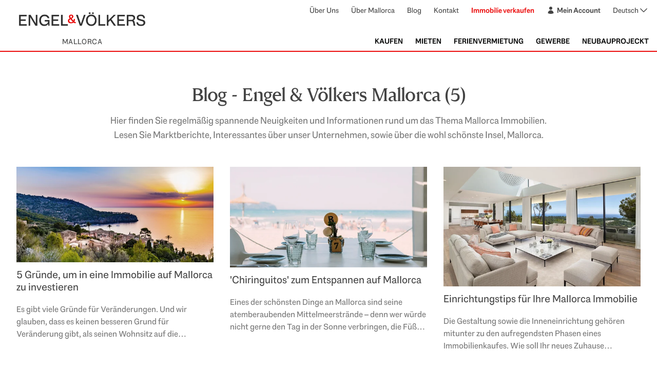

--- FILE ---
content_type: text/html; charset=UTF-8
request_url: https://blog.ev-mallorca.com/de/page/5
body_size: 11352
content:
<!doctype html><html lang="de"><head>
    <meta charset="utf-8">
    <meta name="viewport" content="width=device-width, initial-scale=1.0">
    <title>Blog - Engel &amp; Völkers Mallorca (5)</title>
    <link rel="shortcut icon" href="https://blog.ev-mallorca.com/hubfs/favicon.png">
    <meta name="description" content="Hier finden Sie spannende Artikel über Immobilien auf Mallorca.  (5)">

    <style>
        [x-cloak] { display: none !important; }

        @font-face {
            font-family: "Engel Voelkers Head";
            src: url("https://blog.ev-mallorca.com/hubfs/EVFonts/EngelVoelkersHead_Rg.ttf") format("truetype");
            font-display: swap;
        }

        @font-face {
            font-family: "Engel Voelkers Head";
            src: url("https://blog.ev-mallorca.com/hubfs/EVFonts/EngelVoelkersHead_Bd.ttf") format("truetype");
            font-weight: bold;
            font-display: swap;
        }

        @font-face {
            font-family: "Engel Voelkers Text";
            src: url("https://blog.ev-mallorca.com/hubfs/EVFonts/EngelVoelkersText_Rg.ttf") format("truetype");
            font-display: swap;
        }

        @font-face {
            font-family: "Engel Voelkers Text";
            src: url("https://blog.ev-mallorca.com/hubfs/EVFonts/EngelVoelkersText_Bd.ttf") format("truetype");
            font-weight: bold;
            font-display: swap;
        }

        @font-face {
            font-family: "Engel Voelkers Text";
            src: url("https://blog.ev-mallorca.com/hubfs/EVFonts/EngelVoelkersText_Lt.ttf") format("truetype");
            font-weight: 300;
            font-display: swap;
        }
    </style>

    <link rel="stylesheet" href="https://blog.ev-mallorca.com/hubfs/hub_generated/template_assets/1/161150111044/1742424869373/template_output.min.css">

    <script defer src="https://unpkg.com/@alpinejs/ui@3.13.7-beta.0/dist/cdn.min.js"></script>
    <script defer src="https://cdn.jsdelivr.net/npm/@alpinejs/focus@3.13.7/dist/cdn.min.js"></script>
    <script defer src="https://cdn.jsdelivr.net/npm/@alpinejs/collapse@3.13.7/dist/cdn.min.js"></script>
    <script defer src="https://cdn.jsdelivr.net/npm/alpinejs@3.13.7/dist/cdn.min.js"></script>
    <meta name="viewport" content="width=device-width, initial-scale=1">

    <script src="/hs/hsstatic/jquery-libs/static-1.1/jquery/jquery-1.7.1.js"></script>
<script>hsjQuery = window['jQuery'];</script>
    <meta property="og:description" content="Hier finden Sie spannende Artikel über Immobilien auf Mallorca.  (5)">
    <meta property="og:title" content="Blog - Engel &amp; Völkers Mallorca (5)">
    <meta name="twitter:description" content="Hier finden Sie spannende Artikel über Immobilien auf Mallorca.  (5)">
    <meta name="twitter:title" content="Blog - Engel &amp; Völkers Mallorca (5)">

    

    
    <style>
a.cta_button{-moz-box-sizing:content-box !important;-webkit-box-sizing:content-box !important;box-sizing:content-box !important;vertical-align:middle}.hs-breadcrumb-menu{list-style-type:none;margin:0px 0px 0px 0px;padding:0px 0px 0px 0px}.hs-breadcrumb-menu-item{float:left;padding:10px 0px 10px 10px}.hs-breadcrumb-menu-divider:before{content:'›';padding-left:10px}.hs-featured-image-link{border:0}.hs-featured-image{float:right;margin:0 0 20px 20px;max-width:50%}@media (max-width: 568px){.hs-featured-image{float:none;margin:0;width:100%;max-width:100%}}.hs-screen-reader-text{clip:rect(1px, 1px, 1px, 1px);height:1px;overflow:hidden;position:absolute !important;width:1px}
</style>

    

    



<meta property="og:type" content="blog">
<meta name="twitter:card" content="summary">
<meta name="twitter:domain" content="blog.ev-mallorca.com">
<link rel="alternate" type="application/rss+xml" href="https://blog.ev-mallorca.com/de/rss.xml">
<script src="//platform.linkedin.com/in.js" type="text/javascript">
    lang: de_DE
</script>

<meta http-equiv="content-language" content="de">




<meta name="twitter:site" content="@EVMallorca">
<link rel="prev" href="https://blog.ev-mallorca.com/de/page/4">
<link rel="next" href="https://blog.ev-mallorca.com/de/page/6">
  <meta name="generator" content="HubSpot"></head>
  <body class="font-text">
    <div class="body-wrapper   hs-blog-id-10628989751 hs-blog-listing">
      
        <div data-global-resource-path="ev-mallorca-theme/templates/partials/header-de.html"><div x-data="{ isMobileMenuOpen: false, toggleMobileMenu() { this.isMobileMenuOpen = !this.isMobileMenuOpen }, }" class="sticky top-0 z-10 lg:static">
    <header class="bg-white border-b-2 border-red-1 text-secondary hidden lg:block">
        <div class="max-w-7xl mx-auto px-4 py-2">
            <div class="flex items-center justify-between">
                <div class="flex flex-col items-center">
                    <div class="flex flex-col justify-center w-72">
                        <div id="hs_cos_wrapper_site_logo" class="hs_cos_wrapper hs_cos_wrapper_widget hs_cos_wrapper_type_module widget-type-logo" style="" data-hs-cos-general-type="widget" data-hs-cos-type="module">
  






















  
  <span id="hs_cos_wrapper_site_logo_hs_logo_widget" class="hs_cos_wrapper hs_cos_wrapper_widget hs_cos_wrapper_type_logo" style="" data-hs-cos-general-type="widget" data-hs-cos-type="logo"><a href="http://ev-mallorca.com" id="hs-link-site_logo_hs_logo_widget" style="border-width:0px;border:0px;"><img src="https://blog.ev-mallorca.com/hs-fs/hubfs/EV_Logo_RGB-branding.png?width=1000&amp;height=220&amp;name=EV_Logo_RGB-branding.png" class="hs-image-widget " height="220" style="height: auto;width:1000px;border-width:0px;border:0px;" width="1000" alt="Engel and Voelkers" title="Engel and Voelkers" loading="eager" srcset="https://blog.ev-mallorca.com/hs-fs/hubfs/EV_Logo_RGB-branding.png?width=500&amp;height=110&amp;name=EV_Logo_RGB-branding.png 500w, https://blog.ev-mallorca.com/hs-fs/hubfs/EV_Logo_RGB-branding.png?width=1000&amp;height=220&amp;name=EV_Logo_RGB-branding.png 1000w, https://blog.ev-mallorca.com/hs-fs/hubfs/EV_Logo_RGB-branding.png?width=1500&amp;height=330&amp;name=EV_Logo_RGB-branding.png 1500w, https://blog.ev-mallorca.com/hs-fs/hubfs/EV_Logo_RGB-branding.png?width=2000&amp;height=440&amp;name=EV_Logo_RGB-branding.png 2000w, https://blog.ev-mallorca.com/hs-fs/hubfs/EV_Logo_RGB-branding.png?width=2500&amp;height=550&amp;name=EV_Logo_RGB-branding.png 2500w, https://blog.ev-mallorca.com/hs-fs/hubfs/EV_Logo_RGB-branding.png?width=3000&amp;height=660&amp;name=EV_Logo_RGB-branding.png 3000w" sizes="(max-width: 1000px) 100vw, 1000px"></a></span>
</div>
                        <span class="uppercase text-gray-1 text-sm tracking-wide text-center">
                            Mallorca
                        </span>
                    </div>
                </div>

                <nav class="flex flex-col justify-between items-end space-y-10 text-sm">
                    <div class="flex space-x-6 text-gray-1 select-none">
                        <a href="https://ev-mallorca.com/de/ueber-uns" class="transition hover:underline hover:text-gray-1 cursor-pointer">
                            Über Uns
                        </a>
                        <a href="https://ev-mallorca.com/de/ueber-mallorca" class="transition hover:underline hover:text-gray-1 cursor-pointer">
                            Über Mallorca
                        </a>
                        <a href="https://blog.ev-mallorca.com/de" class="transition hover:underline hover:text-gray-1 cursor-pointer">
                            Blog
                        </a>
                        <a href="https://ev-mallorca.com/de/standorte" class="transition hover:underline hover:text-gray-1 cursor-pointer">
                            Kontakt
                        </a>
                        <a href="https://ev-mallorca.com/de/immobilie-auf-mallorca-verkaufen" class="text-red-1 hover:underline font-semibold cursor-pointer">
                            Immobilie verkaufen
                        </a>
                        <a href="https://ev-mallorca.com/de/mein-account" class="flex transition hover:underline hover:text-gray-1 cursor-pointer items-center space-x-1 font-bold">
                            <svg xmlns="http://www.w3.org/2000/svg" viewbox="0 0 24 24" fill="currentColor" aria-hidden="true" data-slot="icon" class="inline w-4 h-4"><path fill-rule="evenodd" d="M7.5 6a4.5 4.5 0 1 1 9 0 4.5 4.5 0 0 1-9 0ZM3.751 20.105a8.25 8.25 0 0 1 16.498 0 .75.75 0 0 1-.437.695A18.683 18.683 0 0 1 12 22.5c-2.786 0-5.433-.608-7.812-1.7a.75.75 0 0 1-.437-.695Z" clip-rule="evenodd"></path></svg>

                            <span>
                                Mein Account
                            </span>
                        </a>

                        <div x-data="{ isOpen: false }" x-model="isOpen" x-menu class="relative">
                            <button x-menu:button class="flex text-gray-1 hover:text-gray-2">
                                <span class="text-sm">
                                    Deutsch
                                </span>

                                <svg xmlns="http://www.w3.org/2000/svg" fill="none" viewbox="0 0 24 24" stroke-width="1.5" stroke="currentColor" class="h-5 w-5 transition" x-bind:class="isOpen &amp;&amp; '-rotate-180 transform text-red-1'">
                                    <path stroke-linecap="round" stroke-linejoin="round" d="m19.5 8.25-7.5 7.5-7.5-7.5" />
                                </svg>
                            </button>

                            <div x-menu:items x-transition.origin.top.right x-cloak class="absolute right-0 mt-2 origin-top-right divide-y divide-gray-100 rounded-md bg-white shadow-lg ring-1 ring-black ring-opacity-5 focus:outline-none z-20">
                                <div class="px-1 py-1">
                                    <a x-menu:item href="https://blog.ev-mallorca.com/es" :class="[
                                            'block full rounded-md px-4 py-2 text-sm text-right',
                                            $menuItem.isActive ? 'bg-red-1 text-white' : 'text-gray-2',
                                        ]">
                                        Español
                                    </a>
                                    <a x-menu:item href="https://blog.ev-mallorca.com/es" :class="[
                                            'block full rounded-md px-4 py-2 text-sm text-right',
                                            $menuItem.isActive ? 'bg-red-1 text-white' : 'text-gray-2',
                                        ]">
                                        English
                                    </a>
                                </div>
                            </div>
                        </div>

                    </div>
                    <div class="flex flex-wrap justify-end space-x-6">
                        <div x-menu class="relative">
                            <button x-menu:button class="inline-flex w-full justify-center uppercase hover:text-red-1 font-semibold">
                                Kaufen
                            </button>

                            <div x-menu:items x-transition.origin.top.right x-cloak class="absolute right-0 mt-2 w-48 origin-top-right divide-y divide-gray-100 rounded-md bg-white shadow-lg ring-1 ring-black ring-opacity-5 focus:outline-none z-20">
                                <a x-menu:item href="https://ev-mallorca.com/de/mallorca-immobilien?contract_type=0" :class="[
                                        'group flex w-full items-center px-4 py-2',
                                        $menuItem.isActive ? 'bg-gray-4' : 'text-gray-1',
                                    ]">
                                    Alle Immobilien
                                </a>
                                <a x-menu:item href="https://ev-mallorca.com/de/mallorca-immobilien?contract_type=0&amp;type=0" :class="[
                                        'group flex w-full items-center px-4 py-2',
                                        $menuItem.isActive ? 'bg-gray-4' : 'text-gray-1',
                                    ]">
                                    Haus
                                </a>
                                <a x-menu:item href="https://ev-mallorca.com/de/mallorca-immobilien?contract_type=0&amp;type=1" :class="[
                                        'group flex w-full items-center px-4 py-2',
                                        $menuItem.isActive ? 'bg-gray-4' : 'text-gray-1',
                                    ]">
                                    Finca
                                </a>
                                <a x-menu:item href="https://ev-mallorca.com/de/mallorca-immobilien?contract_type=0&amp;type=2" :class="[
                                        'group flex w-full items-center px-4 py-2',
                                        $menuItem.isActive ? 'bg-gray-4' : 'text-gray-1',
                                    ]">
                                    Apartment
                                </a>
                                <a x-menu:item href="https://ev-mallorca.com/de/mallorca-immobilien?contract_type=0&amp;type=5" :class="[
                                        'group flex w-full items-center px-4 py-2',
                                        $menuItem.isActive ? 'bg-gray-4' : 'text-gray-1',
                                    ]">
                                    Penthouse
                                </a>
                                <a x-menu:item href="https://ev-mallorca.com/de/mallorca-immobilien?contract_type=0&amp;type=3" :class="[
                                        'group flex w-full items-center px-4 py-2',
                                        $menuItem.isActive ? 'bg-gray-4' : 'text-gray-1',
                                    ]">
                                    Gründstuck
                                </a>
                                <a x-menu:item href="https://ev-mallorca.com/de/mallorca-immobilien?contract_type=0&amp;type=development" :class="[
                                        'group flex w-full items-center px-4 py-2',
                                        $menuItem.isActive ? 'bg-gray-4' : 'text-gray-1',
                                    ]">
                                    Neubauprojeckt
                                </a>
                            </div>
                        </div>

                        <div x-menu class="relative">
                            <button x-menu:button class="inline-flex w-full justify-center uppercase hover:text-red-1 font-semibold">
                                Mieten
                            </button>

                            <div x-menu:items x-transition.origin.top.right x-cloak class="absolute right-0 mt-2 w-48 origin-top-right divide-y divide-gray-100 rounded-md bg-white shadow-lg ring-1 ring-black ring-opacity-5 focus:outline-none z-20">
                                <a x-menu:item href="https://ev-mallorca.com/de/mallorca-immobilien?contract_type=1" :class="[
                                        'group flex w-full items-center px-4 py-2',
                                        $menuItem.isActive ? 'bg-gray-4' : 'text-gray-1',
                                    ]">
                                    Alle Immobilien
                                </a>
                                <a x-menu:item href="https://ev-mallorca.com/de/mallorca-immobilien?contract_type=1&amp;type=0" :class="[
                                        'group flex w-full items-center px-4 py-2',
                                        $menuItem.isActive ? 'bg-gray-4' : 'text-gray-1',
                                    ]">
                                    Haus
                                </a>
                                <a x-menu:item href="https://ev-mallorca.com/de/mallorca-immobilien?contract_type=1&amp;type=1" :class="[
                                        'group flex w-full items-center px-4 py-2',
                                        $menuItem.isActive ? 'bg-gray-4' : 'text-gray-1',
                                    ]">
                                    Finca
                                </a>
                                <a x-menu:item href="https://ev-mallorca.com/de/mallorca-immobilien?contract_type=1&amp;type=2" :class="[
                                        'group flex w-full items-center px-4 py-2',
                                        $menuItem.isActive ? 'bg-gray-4' : 'text-gray-1',
                                    ]">
                                    Apartment
                                </a>
                                <a x-menu:item href="https://ev-mallorca.com/de/mallorca-immobilien?contract_type=1&amp;type=5" :class="[
                                        'group flex w-full items-center px-4 py-2',
                                        $menuItem.isActive ? 'bg-gray-4' : 'text-gray-1',
                                    ]">
                                    Penthouse
                                </a>
                            </div>
                        </div>

                        <div x-menu class="relative">
                            <button x-menu:button class="inline-flex w-full justify-center uppercase hover:text-red-1 font-semibold">
                                Ferienvermietung
                            </button>

                            <div x-menu:items x-transition.origin.top.right x-cloak class="absolute right-0 mt-2 w-48 origin-top-right divide-y divide-gray-100 rounded-md bg-white shadow-lg ring-1 ring-black ring-opacity-5 focus:outline-none z-20">
                                <a x-menu:item href="https://ev-mallorca.com/de/mallorca-immobilien?contract_type=2" :class="[
                                        'group flex w-full items-center px-4 py-2',
                                        $menuItem.isActive ? 'bg-gray-4' : 'text-gray-1',
                                    ]">
                                    Alle Immobilien
                                </a>
                                <a x-menu:item href="https://ev-mallorca.com/de/mallorca-immobilien?contract_type=2&amp;type=0" :class="[
                                        'group flex w-full items-center px-4 py-2',
                                        $menuItem.isActive ? 'bg-gray-4' : 'text-gray-1',
                                    ]">
                                    Haus
                                </a>
                                <a x-menu:item href="https://ev-mallorca.com/de/mallorca-immobilien?contract_type=2&amp;type=1" :class="[
                                        'group flex w-full items-center px-4 py-2',
                                        $menuItem.isActive ? 'bg-gray-4' : 'text-gray-1',
                                    ]">
                                    Finca
                                </a>
                                <a x-menu:item href="https://ev-mallorca.com/de/mallorca-immobilien?contract_type=2&amp;type=2" :class="[
                                        'group flex w-full items-center px-4 py-2',
                                        $menuItem.isActive ? 'bg-gray-4' : 'text-gray-1',
                                    ]">
                                    Apartment
                                </a>
                                <a x-menu:item href="https://ev-mallorca.com/de/mallorca-immobilien?contract_type=2&amp;type=5" :class="[
                                        'group flex w-full items-center px-4 py-2',
                                        $menuItem.isActive ? 'bg-gray-4' : 'text-gray-1',
                                    ]">
                                    Penthouse
                                </a>
                            </div>
                        </div>

                        <div x-menu class="relative">
                            <button x-menu:button class="inline-flex w-full justify-center uppercase hover:text-red-1 font-semibold">
                                Gewerbe
                            </button>

                            <div x-menu:items x-transition.origin.top.right x-cloak class="absolute right-0 mt-2 w-48 origin-top-right divide-y divide-gray-100 rounded-md bg-white shadow-lg ring-1 ring-black ring-opacity-5 focus:outline-none z-20">
                                <a x-menu:item href="https://ev-mallorca.com/de/gewerbeimmobilien" :class="[
                                        'group flex w-full items-center px-4 py-2',
                                        $menuItem.isActive ? 'bg-gray-4' : 'text-gray-1',
                                    ]">
                                    Alle Immobilien
                                </a>
                                <a x-menu:item href="https://ev-mallorca.com/de/gewerbeimmobilien?type=6" :class="[
                                        'group flex w-full items-center px-4 py-2',
                                        $menuItem.isActive ? 'bg-gray-4' : 'text-gray-1',
                                    ]">
                                    Laund und Forstwirtschaft
                                </a>
                                <a x-menu:item href="https://ev-mallorca.com/de/gewerbeimmobilien?type=7" :class="[
                                        'group flex w-full items-center px-4 py-2',
                                        $menuItem.isActive ? 'bg-gray-4' : 'text-gray-1',
                                    ]">
                                    Hotel
                                </a>
                                <a x-menu:item href="https://ev-mallorca.com/de/gewerbeimmobilien?type=8" :class="[
                                        'group flex w-full items-center px-4 py-2',
                                        $menuItem.isActive ? 'bg-gray-4' : 'text-gray-1',
                                    ]">
                                    Industrie
                                </a>
                                <a x-menu:item href="https://ev-mallorca.com/de/gewerbeimmobilien?type=9" :class="[
                                        'group flex w-full items-center px-4 py-2',
                                        $menuItem.isActive ? 'bg-gray-4' : 'text-gray-1',
                                    ]">
                                    Investment
                                </a>
                                <a x-menu:item href="https://ev-mallorca.com/de/gewerbeimmobilien?type=10" :class="[
                                        'group flex w-full items-center px-4 py-2',
                                        $menuItem.isActive ? 'bg-gray-4' : 'text-gray-1',
                                    ]">
                                    Gastronomie
                                </a>
                                <a x-menu:item href="https://ev-mallorca.com/de/gewerbeimmobilien?type=11" :class="[
                                        'group flex w-full items-center px-4 py-2',
                                        $menuItem.isActive ? 'bg-gray-4' : 'text-gray-1',
                                    ]">
                                    Gründstuck
                                </a>
                                <a x-menu:item href="https://ev-mallorca.com/de/gewerbeimmobilien?type=12" :class="[
                                        'group flex w-full items-center px-4 py-2',
                                        $menuItem.isActive ? 'bg-gray-4' : 'text-gray-1',
                                    ]">
                                    Ladenfläche
                                </a>
                                <a x-menu:item href="https://ev-mallorca.com/de/gewerbeimmobilien?type=13" :class="[
                                        'group flex w-full items-center px-4 py-2',
                                        $menuItem.isActive ? 'bg-gray-4' : 'text-gray-1',
                                    ]">
                                    Sonstiges
                                </a>
                                <a x-menu:item href="https://ev-mallorca.com/de/gewerbeimmobilien?type=14" :class="[
                                        'group flex w-full items-center px-4 py-2',
                                        $menuItem.isActive ? 'bg-gray-4' : 'text-gray-1',
                                    ]">
                                    Ladenfläche
                                </a>
                            </div>
                        </div>

                        <a href="https://ev-mallorca.com/de/mallorca-neubauprojekt" class="transition hover:text-red-1 uppercase font-semibold">
                            Neubauprojeckt
                        </a>
                    </div>
                </nav>
            </div>
        </div>
    </header>

    <header class="bg-white border-b-2 border-red-1 text-secondary px-6 py-2 lg:hidden">
        <div class="flex items-center">
            <div class="flex-1">
                <div x-data="{ isOpen: false }" x-model="isOpen" x-menu class="relative">
                    <button x-menu:button class="flex text-gray-1 hover:text-gray-2">
                        <span class="text-sm">
                            Deutsch
                        </span>
                        <svg xmlns="http://www.w3.org/2000/svg" fill="none" viewbox="0 0 24 24" stroke-width="1.5" stroke="currentColor" class="h-5 w-5 transition" x-bind:class="isOpen &amp;&amp; '-rotate-180 transform text-red-1'">
                            <path stroke-linecap="round" stroke-linejoin="round" d="m19.5 8.25-7.5 7.5-7.5-7.5" />
                        </svg>
                    </button>

                    <div x-menu:items x-transition.origin.top.right x-cloak class="absolute right-0 mt-2 origin-top-right divide-y divide-gray-100 rounded-md bg-white shadow-lg ring-1 ring-black ring-opacity-5 focus:outline-none z-20">
                        <div class="px-1 py-1">
                            <a x-menu:item href="https://blog.ev-mallorca.com/es" :class="[
                                    'block full rounded-md px-4 py-2 text-sm text-right',
                                    $menuItem.isActive ? 'bg-red-1 text-white' : 'text-gray-2',
                                ]">
                                Español
                            </a>
                            <a x-menu:item href="https://blog.ev-mallorca.com/en" :class="[
                                    'block full rounded-md px-4 py-2 text-sm text-right',
                                    $menuItem.isActive ? 'bg-red-1 text-white' : 'text-gray-2',
                                ]">
                                English
                            </a>
                        </div>
                    </div>
                </div>
            </div>

            <div class="flex-[2] flex justify-center w-32">
                <div id="hs_cos_wrapper_site_logo" class="hs_cos_wrapper hs_cos_wrapper_widget hs_cos_wrapper_type_module widget-type-logo" style="" data-hs-cos-general-type="widget" data-hs-cos-type="module">
  






















  
  <span id="hs_cos_wrapper_site_logo_hs_logo_widget" class="hs_cos_wrapper hs_cos_wrapper_widget hs_cos_wrapper_type_logo" style="" data-hs-cos-general-type="widget" data-hs-cos-type="logo"><a href="http://ev-mallorca.com" id="hs-link-site_logo_hs_logo_widget" style="border-width:0px;border:0px;"><img src="https://blog.ev-mallorca.com/hs-fs/hubfs/EV_Logo_RGB-branding.png?width=1000&amp;height=220&amp;name=EV_Logo_RGB-branding.png" class="hs-image-widget " height="220" style="height: auto;width:1000px;border-width:0px;border:0px;" width="1000" alt="Engel and Voelkers" title="Engel and Voelkers" loading="eager" srcset="https://blog.ev-mallorca.com/hs-fs/hubfs/EV_Logo_RGB-branding.png?width=500&amp;height=110&amp;name=EV_Logo_RGB-branding.png 500w, https://blog.ev-mallorca.com/hs-fs/hubfs/EV_Logo_RGB-branding.png?width=1000&amp;height=220&amp;name=EV_Logo_RGB-branding.png 1000w, https://blog.ev-mallorca.com/hs-fs/hubfs/EV_Logo_RGB-branding.png?width=1500&amp;height=330&amp;name=EV_Logo_RGB-branding.png 1500w, https://blog.ev-mallorca.com/hs-fs/hubfs/EV_Logo_RGB-branding.png?width=2000&amp;height=440&amp;name=EV_Logo_RGB-branding.png 2000w, https://blog.ev-mallorca.com/hs-fs/hubfs/EV_Logo_RGB-branding.png?width=2500&amp;height=550&amp;name=EV_Logo_RGB-branding.png 2500w, https://blog.ev-mallorca.com/hs-fs/hubfs/EV_Logo_RGB-branding.png?width=3000&amp;height=660&amp;name=EV_Logo_RGB-branding.png 3000w" sizes="(max-width: 1000px) 100vw, 1000px"></a></span>
</div>
            </div>

            <div class="flex-1 flex justify-end">
                <button x-on:click="toggleMobileMenu" class="text-gray-1 w-6 h-4 relative focus:outline-none bg-white">
                    <span class="sr-only">Open main menu</span>
                    <div class="w-5 absolute left-1/2 top-1/2 transform -translate-x-1/2 -translate-y-1/2">
                        <span aria-hidden="true" class="block absolute h-0.5 w-5 bg-current transform transition duration-500 ease-in-out" :class="{
                                'rotate-45': isMobileMenuOpen,
                                ' -translate-y-1.5': !isMobileMenuOpen,
                            }"></span>
                        <span aria-hidden="true" class="block absolute h-0.5 w-5 bg-current transform transition duration-500 ease-in-out" :class="{ 'opacity-0': isMobileMenuOpen }"></span>
                        <span aria-hidden="true" class="block absolute h-0.5 w-5 bg-current transform transition duration-500 ease-in-out" :class="{
                                '-rotate-45': isMobileMenuOpen,
                                ' translate-y-1.5': !isMobileMenuOpen,
                            }"></span>
                    </div>
                </button>
            </div>
        </div>
        <div x-show="isMobileMenuOpen" x-trap.noscroll="isMobileMenuOpen" x-transition:enter="transition ease-out duration-300" x-transition:enter-start="-translate-x-full" x-transition:enter-end="translate-x-0" x-transition:leave="transition ease-in duration-300" x-transition:leave-start="translate-x-0" x-transition:leave-end="-translate-x-full" x-cloak class="absolute top-full left-0 w-full h-screen bg-white z-20 divide-y divide-gray-3">
            <div x-disclosure class="flex flex-col">
                <button x-disclosure:button class="flex justify-between items-center py-4 px-6 uppercase">
                    <span class="text-sm font-bold" :class="$disclosure.isOpen ? 'text-red-1' : 'text-black'">
                        Buy
                    </span>
                    <x-heroicon-s-chevron-down class="w-6 h-6 transition" x-bind:class="$disclosure.isOpen &amp;&amp; '-rotate-180 transform text-red-1'" />
                </button>
                <div x-disclosure:panel x-collapse x-cloak>
                    <div class="text-gray-1 tracking-wide text-sm pl-10 pb-4 space-y-4">
                        <a href="https://ev-mallorca.com/de/mallorca-immobilien?contract_type=0" class="block">
                            Alle Immobilien
                        </a>
                        <a href="https://ev-mallorca.com/de/mallorca-immobilien?contract_type=0&amp;type=0" class="block">
                            Haus
                        </a>
                        <a href="https://ev-mallorca.com/de/mallorca-immobilien?contract_type=0&amp;type=1" class="block">
                            Finca
                        </a>
                        <a href="https://ev-mallorca.com/de/mallorca-immobilien?contract_type=0&amp;type=2" class="block">
                            Apartment
                        </a>
                        <a href="https://ev-mallorca.com/de/mallorca-immobilien?contract_type=0&amp;type=5" class="block">
                            Penthouse
                        </a>
                        <a href="https://ev-mallorca.com/de/mallorca-immobilien?contract_type=0&amp;type=3" class="block">
                            Gründstuck
                        </a>
                        <a href="https://ev-mallorca.com/de/mallorca-immobilien?contract_type=0&amp;type=development" class="block">
                            Development
                        </a>
                    </div>
                </div>
            </div>

            <div x-disclosure class="flex flex-col">
                <button x-disclosure:button class="flex justify-between items-center py-4 px-6 uppercase">
                    <span class="text-sm font-bold" :class="$disclosure.isOpen ? 'text-red-1' : 'text-black'">
                        Rent
                    </span>
                    <x-heroicon-s-chevron-down class="w-6 h-6 transition" x-bind:class="$disclosure.isOpen &amp;&amp; '-rotate-180 transform text-red-1'" />
                </button>
                <div x-disclosure:panel x-collapse x-cloak>
                    <div class="text-gray-1 tracking-wide text-sm pl-10 pb-4 space-y-4">
                        <a href="https://ev-mallorca.com/de/mallorca-immobilien?contract_type=1" class="block">
                            Alle Immobilien
                        </a>
                        <a href="https://ev-mallorca.com/de/mallorca-immobilien?contract_type=1&amp;type=0" class="block">
                            Haus
                        </a>
                        <a href="https://ev-mallorca.com/de/mallorca-immobilien?contract_type=1&amp;type=1" class="block">
                            Finca
                        </a>
                        <a href="https://ev-mallorca.com/de/mallorca-immobilien?contract_type=1&amp;type=2" class="block">
                            Apartment
                        </a>
                        <a href="https://ev-mallorca.com/de/mallorca-immobilien?contract_type=1&amp;type=5" class="block">
                            Penthouse
                        </a>
                    </div>
                </div>
            </div>

            <div x-disclosure class="flex flex-col">
                <button x-disclosure:button class="flex justify-between items-center py-4 px-6 uppercase">
                    <span class="text-sm font-bold transition" :class="$disclosure.isOpen ? 'text-red-1' : 'text-black'">
                        Ferienvermietung
                    </span>
                    <x-heroicon-s-chevron-down class="w-6 h-6 transition" x-bind:class="$disclosure.isOpen &amp;&amp; '-rotate-180 transform text-red-1'" />
                </button>
                <div x-disclosure:panel x-collapse x-cloak>
                    <div class="text-gray-1 tracking-wide text-sm pl-10 pb-4 space-y-4">
                        <a href="https://ev-mallorca.com/de/mallorca-immobilien?contract_type=2" class="block">
                            Alle Immobilien
                        </a>
                        <a href="https://ev-mallorca.com/de/mallorca-immobilien?contract_type=2&amp;type=0" class="block">
                            Haus
                        </a>
                        <a href="https://ev-mallorca.com/de/mallorca-immobilien?contract_type=2&amp;type=1" class="block">
                            Finca
                        </a>
                        <a href="https://ev-mallorca.com/de/mallorca-immobilien?contract_type=2&amp;type=2" class="block">
                            Apartment
                        </a>
                        <a href="https://ev-mallorca.com/de/mallorca-immobilien?contract_type=2&amp;type=5" class="block">
                            Penthouse
                        </a>
                    </div>
                </div>
            </div>

            <div x-disclosure class="flex flex-col">
                <button x-disclosure:button class="flex justify-between items-center py-4 px-6 uppercase">
                    <span class="text-sm font-bold transition" :class="$disclosure.isOpen ? 'text-red-1' : 'text-black'">
                        Gewerbe
                    </span>
                    <x-heroicon-s-chevron-down class="w-6 h-6 transition" x-bind:class="$disclosure.isOpen &amp;&amp; '-rotate-180 transform text-red-1'" />
                </button>
                <div x-disclosure:panel x-collapse x-cloak>
                    <div class="text-gray-1 tracking-wide text-sm pl-10 pb-4 space-y-4">
                        <a href="https://ev-mallorca.com/de/gewerbeimmobilien" class="block">
                            Alle Immobilien
                        </a>
                        <a href="https://ev-mallorca.com/de/gewerbeimmobilien?type=6" class="block">
                            Laund und Forstwirtschaft
                        </a>
                        <a href="https://ev-mallorca.com/de/gewerbeimmobilien?type=7" class="block">
                            Hotel
                        </a>
                        <a href="https://ev-mallorca.com/de/gewerbeimmobilien?type=8" class="block">
                            Industrie
                        </a>
                        <a href="https://ev-mallorca.com/de/gewerbeimmobilien?type=9" class="block">
                            Investment
                        </a>
                        <a href="https://ev-mallorca.com/de/gewerbeimmobilien?type=10" class="block">
                            Gastronomie
                        </a>
                        <a href="https://ev-mallorca.com/de/gewerbeimmobilien?type=11" class="block">
                            Gründstuck
                        </a>
                        <a href="https://ev-mallorca.com/de/gewerbeimmobilien?type=12" class="block">
                            Ladenfläche
                        </a>
                        <a href="https://ev-mallorca.com/de/gewerbeimmobilien?type=13" class="block">
                            Sonstiges
                        </a>
                        <a href="https://ev-mallorca.com/de/gewerbeimmobilien?type=14" class="block">
                            Ladenfläche
                        </a>
                    </div>
                </div>
            </div>

            <div class="py-4 px-6 flex justify-between items-center">
                <a href="https://ev-mallorca.com/de/mallorca-neubauprojekt" class="block text-sm text-black font-bold uppercase">
                    Neubauprojeckt
                </a>
            </div>

            <div class="py-4 px-6 flex justify-between items-center">
                <a href="https://blog.mallorcasouthwest.com/de" class="block text-sm text-black font-bold uppercase">
                    Blog
                </a>
            </div>

            <div class="py-4 px-6 flex justify-between items-center">
                <a href="https://ev-mallorca.com/de/ueber-uns" class="block text-sm text-black font-bold uppercase">
                    Über uns
                </a>
            </div>

            <div class="py-4 px-6 flex justify-between items-center">
                <a href="https://ev-mallorca.com/de/ueber-mallorca" class="block text-sm text-black font-bold uppercase">
                    Über Mallorca
                </a>
            </div>

            <div class="py-4 px-6 flex justify-between items-center">
                <a href="https://ev-mallorca.com/de/immobilie-auf-mallorca-verkaufen" class="block text-sm text-red-1 font-bold uppercase">
                    Immobilie verkaufen
                </a>
            </div>

            <div class="py-4 px-6 flex justify-between items-center">
                <a href="https://ev-mallorca.com/de/standorte" class="block text-sm text-black font-bold uppercase">
                    Kontakt
                </a>
            </div>

            <div class="py-4 px-6 flex space-x-2 items-center">
                <svg xmlns="http://www.w3.org/2000/svg" viewbox="0 0 24 24" fill="currentColor" aria-hidden="true" data-slot="icon" class="inline w-4 h-4"><path fill-rule="evenodd" d="M7.5 6a4.5 4.5 0 1 1 9 0 4.5 4.5 0 0 1-9 0ZM3.751 20.105a8.25 8.25 0 0 1 16.498 0 .75.75 0 0 1-.437.695A18.683 18.683 0 0 1 12 22.5c-2.786 0-5.433-.608-7.812-1.7a.75.75 0 0 1-.437-.695Z" clip-rule="evenodd"></path></svg>

                <a href="https://ev-mallorca.com/de/mein-account" class="block text-sm text-black font-bold uppercase">
                    Mein Account
                </a>
            </div>

            <a href="tel:+34971016355" class="uppercase" onclick="window.dataLayer?.push({ event: 'onClickPhone' })">
                <span class="py-4 px-6 flex justify-between items-center border-t border-b border-gray-3">
                    <span class="block text-sm text-black font-bold">
                        Ruf uns an +34 971 01 63 55
                    </span>
                </span>
            </a>
        </div>
    </header>
</div></div>
      

      

      <main id="main-content" class="space-y-20">
        

<div class="bg-white py-12 sm:py-16">
    <div class="mx-auto max-w-7xl px-6 lg:px-8 space-y-12">
        <div class="mx-auto max-w-4xl text-center space-y-4">
            <h1 class="text-3xl font-bold tracking-tight text-gray-1 sm:text-4xl font-head">Blog - Engel &amp; Völkers Mallorca (5)
            </h1>
            <p class="mt-2 text-lg leading-7 text-gray-2">Hier finden Sie regelmäßig spannende Neuigkeiten und
                Informationen rund um das Thema Mallorca Immobilien. Lesen Sie Marktberichte, Interessantes über unser
                Unternehmen, sowie über die wohl schönste Insel, Mallorca.</p>
        </div>
        <div class="mx-auto mt-16 grid max-w-2xl grid-cols-1 gap-x-8 gap-y-20 lg:mx-0 lg:max-w-none lg:grid-cols-3">
            
            <article class="flex flex-col items-start justify-between space-y-2">
                <a href="https://blog.ev-mallorca.com/de/5-gründe-um-in-eine-immobilie-auf-mallorca-zu-investieren-1">
                    <div class="relative w-full">
                        <img loading="lazy" src="https://blog.ev-mallorca.com/hs-fs/hubfs/shutterstock_538125634_ret.jpg?width=600&amp;height=350&amp;name=shutterstock_538125634_ret.jpg" alt="5 Gründe, um in eine Immobilie auf Mallorca zu investieren" width="600" height="350" class="aspect-[16/9] w-full bg-gray-100 object-cover sm:aspect-[2/1] lg:aspect-[3/2]" srcset="https://blog.ev-mallorca.com/hs-fs/hubfs/shutterstock_538125634_ret.jpg?width=300&amp;height=175&amp;name=shutterstock_538125634_ret.jpg 300w, https://blog.ev-mallorca.com/hs-fs/hubfs/shutterstock_538125634_ret.jpg?width=600&amp;height=350&amp;name=shutterstock_538125634_ret.jpg 600w, https://blog.ev-mallorca.com/hs-fs/hubfs/shutterstock_538125634_ret.jpg?width=900&amp;height=525&amp;name=shutterstock_538125634_ret.jpg 900w, https://blog.ev-mallorca.com/hs-fs/hubfs/shutterstock_538125634_ret.jpg?width=1200&amp;height=700&amp;name=shutterstock_538125634_ret.jpg 1200w, https://blog.ev-mallorca.com/hs-fs/hubfs/shutterstock_538125634_ret.jpg?width=1500&amp;height=875&amp;name=shutterstock_538125634_ret.jpg 1500w, https://blog.ev-mallorca.com/hs-fs/hubfs/shutterstock_538125634_ret.jpg?width=1800&amp;height=1050&amp;name=shutterstock_538125634_ret.jpg 1800w" sizes="(max-width: 600px) 100vw, 600px">
                        <div class="absolute inset-0 ring-1 ring-inset ring-gray-1/10"></div>
                    </div>
                    <div class="max-w-xl">
                        <div class="group relative">
                            <h3 class="mt-3 text-xl font-medium leading-6 text-gray-1 group-hover:text-red-1">
                                <span class="absolute inset-0"></span>
                                5 Gründe, um in eine Immobilie auf Mallorca zu investieren
                            </h3>
                            <p class="mt-5 line-clamp-3 text-base leading-6 text-gray-2">Es gibt viele Gründe für Veränderungen. Und wir glauben, dass es keinen besseren Grund für Veränderung gibt, als seinen Wohnsitz auf die wunderschöne Mittelmeerinsel Mallorca zu verlegen und in eine..
                            </p>
                        </div>
                    </div>
                </a>
            </article>
            
            <article class="flex flex-col items-start justify-between space-y-2">
                <a href="https://blog.ev-mallorca.com/de/chiringuitos-auf-mallorca">
                    <div class="relative w-full">
                        <img loading="lazy" src="https://blog.ev-mallorca.com/hs-fs/hubfs/ponderosa2_cut.jpg?width=600&amp;height=350&amp;name=ponderosa2_cut.jpg" alt="'Chiringuitos' zum Entspannen auf Mallorca" width="600" height="350" class="aspect-[16/9] w-full bg-gray-100 object-cover sm:aspect-[2/1] lg:aspect-[3/2]" srcset="https://blog.ev-mallorca.com/hs-fs/hubfs/ponderosa2_cut.jpg?width=300&amp;height=175&amp;name=ponderosa2_cut.jpg 300w, https://blog.ev-mallorca.com/hs-fs/hubfs/ponderosa2_cut.jpg?width=600&amp;height=350&amp;name=ponderosa2_cut.jpg 600w, https://blog.ev-mallorca.com/hs-fs/hubfs/ponderosa2_cut.jpg?width=900&amp;height=525&amp;name=ponderosa2_cut.jpg 900w, https://blog.ev-mallorca.com/hs-fs/hubfs/ponderosa2_cut.jpg?width=1200&amp;height=700&amp;name=ponderosa2_cut.jpg 1200w, https://blog.ev-mallorca.com/hs-fs/hubfs/ponderosa2_cut.jpg?width=1500&amp;height=875&amp;name=ponderosa2_cut.jpg 1500w, https://blog.ev-mallorca.com/hs-fs/hubfs/ponderosa2_cut.jpg?width=1800&amp;height=1050&amp;name=ponderosa2_cut.jpg 1800w" sizes="(max-width: 600px) 100vw, 600px">
                        <div class="absolute inset-0 ring-1 ring-inset ring-gray-1/10"></div>
                    </div>
                    <div class="max-w-xl">
                        <div class="group relative">
                            <h3 class="mt-3 text-xl font-medium leading-6 text-gray-1 group-hover:text-red-1">
                                <span class="absolute inset-0"></span>
                                'Chiringuitos' zum Entspannen auf Mallorca
                            </h3>
                            <p class="mt-5 line-clamp-3 text-base leading-6 text-gray-2">Eines der schönsten Dinge an Mallorca sind seine atemberaubenden Mittelmeerstrände – denn wer würde nicht gerne den Tag in der Sonne verbringen, die Füße im feinen, goldenen Sand vergraben, sich im..
                            </p>
                        </div>
                    </div>
                </a>
            </article>
            
            <article class="flex flex-col items-start justify-between space-y-2">
                <a href="https://blog.ev-mallorca.com/de/7-einrichtungstips-für-ihre-mallorca-immobilie">
                    <div class="relative w-full">
                        <img loading="lazy" src="https://blog.ev-mallorca.com/hs-fs/hubfs/About%20Living2_cut.jpg?width=600&amp;height=350&amp;name=About%20Living2_cut.jpg" alt="Einrichtungstips für Ihre Mallorca Immobilie" width="600" height="350" class="aspect-[16/9] w-full bg-gray-100 object-cover sm:aspect-[2/1] lg:aspect-[3/2]" srcset="https://blog.ev-mallorca.com/hs-fs/hubfs/About%20Living2_cut.jpg?width=300&amp;height=175&amp;name=About%20Living2_cut.jpg 300w, https://blog.ev-mallorca.com/hs-fs/hubfs/About%20Living2_cut.jpg?width=600&amp;height=350&amp;name=About%20Living2_cut.jpg 600w, https://blog.ev-mallorca.com/hs-fs/hubfs/About%20Living2_cut.jpg?width=900&amp;height=525&amp;name=About%20Living2_cut.jpg 900w, https://blog.ev-mallorca.com/hs-fs/hubfs/About%20Living2_cut.jpg?width=1200&amp;height=700&amp;name=About%20Living2_cut.jpg 1200w, https://blog.ev-mallorca.com/hs-fs/hubfs/About%20Living2_cut.jpg?width=1500&amp;height=875&amp;name=About%20Living2_cut.jpg 1500w, https://blog.ev-mallorca.com/hs-fs/hubfs/About%20Living2_cut.jpg?width=1800&amp;height=1050&amp;name=About%20Living2_cut.jpg 1800w" sizes="(max-width: 600px) 100vw, 600px">
                        <div class="absolute inset-0 ring-1 ring-inset ring-gray-1/10"></div>
                    </div>
                    <div class="max-w-xl">
                        <div class="group relative">
                            <h3 class="mt-3 text-xl font-medium leading-6 text-gray-1 group-hover:text-red-1">
                                <span class="absolute inset-0"></span>
                                Einrichtungstips für Ihre Mallorca Immobilie
                            </h3>
                            <p class="mt-5 line-clamp-3 text-base leading-6 text-gray-2">Die Gestaltung sowie die Inneneinrichtung gehören mitunter zu den aufregendsten Phasen eines Immobilienkaufes. Wie soll Ihr neues Zuhause aussehen? Welches Gefühl soll es vermitteln? Welche Farben..
                            </p>
                        </div>
                    </div>
                </a>
            </article>
            
            <article class="flex flex-col items-start justify-between space-y-2">
                <a href="https://blog.ev-mallorca.com/de/tennis-highlight-atp-mallorca-championships-2021">
                    <div class="relative w-full">
                        <img loading="lazy" src="https://blog.ev-mallorca.com/hs-fs/hubfs/ATP%20mallorca%20engel%20vo%CC%88lkers%20Header_hubspot_1ret%20(1).png?width=600&amp;height=350&amp;name=ATP%20mallorca%20engel%20vo%CC%88lkers%20Header_hubspot_1ret%20(1).png" alt="Tennis - ATP Mallorca Championships 2021" width="600" height="350" class="aspect-[16/9] w-full bg-gray-100 object-cover sm:aspect-[2/1] lg:aspect-[3/2]" srcset="https://blog.ev-mallorca.com/hs-fs/hubfs/ATP%20mallorca%20engel%20vo%CC%88lkers%20Header_hubspot_1ret%20(1).png?width=300&amp;height=175&amp;name=ATP%20mallorca%20engel%20vo%CC%88lkers%20Header_hubspot_1ret%20(1).png 300w, https://blog.ev-mallorca.com/hs-fs/hubfs/ATP%20mallorca%20engel%20vo%CC%88lkers%20Header_hubspot_1ret%20(1).png?width=600&amp;height=350&amp;name=ATP%20mallorca%20engel%20vo%CC%88lkers%20Header_hubspot_1ret%20(1).png 600w, https://blog.ev-mallorca.com/hs-fs/hubfs/ATP%20mallorca%20engel%20vo%CC%88lkers%20Header_hubspot_1ret%20(1).png?width=900&amp;height=525&amp;name=ATP%20mallorca%20engel%20vo%CC%88lkers%20Header_hubspot_1ret%20(1).png 900w, https://blog.ev-mallorca.com/hs-fs/hubfs/ATP%20mallorca%20engel%20vo%CC%88lkers%20Header_hubspot_1ret%20(1).png?width=1200&amp;height=700&amp;name=ATP%20mallorca%20engel%20vo%CC%88lkers%20Header_hubspot_1ret%20(1).png 1200w, https://blog.ev-mallorca.com/hs-fs/hubfs/ATP%20mallorca%20engel%20vo%CC%88lkers%20Header_hubspot_1ret%20(1).png?width=1500&amp;height=875&amp;name=ATP%20mallorca%20engel%20vo%CC%88lkers%20Header_hubspot_1ret%20(1).png 1500w, https://blog.ev-mallorca.com/hs-fs/hubfs/ATP%20mallorca%20engel%20vo%CC%88lkers%20Header_hubspot_1ret%20(1).png?width=1800&amp;height=1050&amp;name=ATP%20mallorca%20engel%20vo%CC%88lkers%20Header_hubspot_1ret%20(1).png 1800w" sizes="(max-width: 600px) 100vw, 600px">
                        <div class="absolute inset-0 ring-1 ring-inset ring-gray-1/10"></div>
                    </div>
                    <div class="max-w-xl">
                        <div class="group relative">
                            <h3 class="mt-3 text-xl font-medium leading-6 text-gray-1 group-hover:text-red-1">
                                <span class="absolute inset-0"></span>
                                Tennis - ATP Mallorca Championships 2021
                            </h3>
                            <p class="mt-5 line-clamp-3 text-base leading-6 text-gray-2">Die Sensation, der 19-fache Grand-Slam-Turniersieger Novak Djokovic und Nummer 1 der Weltrangliste stimmt sich bei den Mallorca Championships mit Teilnahme im Doppel auf Wimbledon ein. Engel &amp;..
                            </p>
                        </div>
                    </div>
                </a>
            </article>
            
            <article class="flex flex-col items-start justify-between space-y-2">
                <a href="https://blog.ev-mallorca.com/de/immobilien-auf-mallorca-entdecken-sie-artá">
                    <div class="relative w-full">
                        <img loading="lazy" src="https://blog.ev-mallorca.com/hs-fs/hubfs/Arta%CC%81%20view.jpg?width=600&amp;height=350&amp;name=Arta%CC%81%20view.jpg" alt="Immobilien auf Mallorca - Entdecken Sie Artà" width="600" height="350" class="aspect-[16/9] w-full bg-gray-100 object-cover sm:aspect-[2/1] lg:aspect-[3/2]" srcset="https://blog.ev-mallorca.com/hs-fs/hubfs/Arta%CC%81%20view.jpg?width=300&amp;height=175&amp;name=Arta%CC%81%20view.jpg 300w, https://blog.ev-mallorca.com/hs-fs/hubfs/Arta%CC%81%20view.jpg?width=600&amp;height=350&amp;name=Arta%CC%81%20view.jpg 600w, https://blog.ev-mallorca.com/hs-fs/hubfs/Arta%CC%81%20view.jpg?width=900&amp;height=525&amp;name=Arta%CC%81%20view.jpg 900w, https://blog.ev-mallorca.com/hs-fs/hubfs/Arta%CC%81%20view.jpg?width=1200&amp;height=700&amp;name=Arta%CC%81%20view.jpg 1200w, https://blog.ev-mallorca.com/hs-fs/hubfs/Arta%CC%81%20view.jpg?width=1500&amp;height=875&amp;name=Arta%CC%81%20view.jpg 1500w, https://blog.ev-mallorca.com/hs-fs/hubfs/Arta%CC%81%20view.jpg?width=1800&amp;height=1050&amp;name=Arta%CC%81%20view.jpg 1800w" sizes="(max-width: 600px) 100vw, 600px">
                        <div class="absolute inset-0 ring-1 ring-inset ring-gray-1/10"></div>
                    </div>
                    <div class="max-w-xl">
                        <div class="group relative">
                            <h3 class="mt-3 text-xl font-medium leading-6 text-gray-1 group-hover:text-red-1">
                                <span class="absolute inset-0"></span>
                                Immobilien auf Mallorca - Entdecken Sie Artà
                            </h3>
                            <p class="mt-5 line-clamp-3 text-base leading-6 text-gray-2">Was macht Mallorca so einzigartig? Der wahre Grund dafür ist, dass es unzählig viele Gründe gibt. Zunächst einmal das fantastische Wetter. Auf dieser Mittelmeerinsel genießt man nicht nur eine..
                            </p>
                        </div>
                    </div>
                </a>
            </article>
            
            <article class="flex flex-col items-start justify-between space-y-2">
                <a href="https://blog.ev-mallorca.com/de/engel-völkers-mallorca-ist-premium-sponsor-der-atp-mallorca-championships">
                    <div class="relative w-full">
                        <img loading="lazy" src="https://blog.ev-mallorca.com/hs-fs/hubfs/ATP%20mallorca%20engel%20vo%CC%88lkers%20Header_hubspot_1ret%20(1).png?width=600&amp;height=350&amp;name=ATP%20mallorca%20engel%20vo%CC%88lkers%20Header_hubspot_1ret%20(1).png" alt="Engel &amp; Völkers - Premium Sponsor der ATP Mallorca Championships" width="600" height="350" class="aspect-[16/9] w-full bg-gray-100 object-cover sm:aspect-[2/1] lg:aspect-[3/2]" srcset="https://blog.ev-mallorca.com/hs-fs/hubfs/ATP%20mallorca%20engel%20vo%CC%88lkers%20Header_hubspot_1ret%20(1).png?width=300&amp;height=175&amp;name=ATP%20mallorca%20engel%20vo%CC%88lkers%20Header_hubspot_1ret%20(1).png 300w, https://blog.ev-mallorca.com/hs-fs/hubfs/ATP%20mallorca%20engel%20vo%CC%88lkers%20Header_hubspot_1ret%20(1).png?width=600&amp;height=350&amp;name=ATP%20mallorca%20engel%20vo%CC%88lkers%20Header_hubspot_1ret%20(1).png 600w, https://blog.ev-mallorca.com/hs-fs/hubfs/ATP%20mallorca%20engel%20vo%CC%88lkers%20Header_hubspot_1ret%20(1).png?width=900&amp;height=525&amp;name=ATP%20mallorca%20engel%20vo%CC%88lkers%20Header_hubspot_1ret%20(1).png 900w, https://blog.ev-mallorca.com/hs-fs/hubfs/ATP%20mallorca%20engel%20vo%CC%88lkers%20Header_hubspot_1ret%20(1).png?width=1200&amp;height=700&amp;name=ATP%20mallorca%20engel%20vo%CC%88lkers%20Header_hubspot_1ret%20(1).png 1200w, https://blog.ev-mallorca.com/hs-fs/hubfs/ATP%20mallorca%20engel%20vo%CC%88lkers%20Header_hubspot_1ret%20(1).png?width=1500&amp;height=875&amp;name=ATP%20mallorca%20engel%20vo%CC%88lkers%20Header_hubspot_1ret%20(1).png 1500w, https://blog.ev-mallorca.com/hs-fs/hubfs/ATP%20mallorca%20engel%20vo%CC%88lkers%20Header_hubspot_1ret%20(1).png?width=1800&amp;height=1050&amp;name=ATP%20mallorca%20engel%20vo%CC%88lkers%20Header_hubspot_1ret%20(1).png 1800w" sizes="(max-width: 600px) 100vw, 600px">
                        <div class="absolute inset-0 ring-1 ring-inset ring-gray-1/10"></div>
                    </div>
                    <div class="max-w-xl">
                        <div class="group relative">
                            <h3 class="mt-3 text-xl font-medium leading-6 text-gray-1 group-hover:text-red-1">
                                <span class="absolute inset-0"></span>
                                Engel &amp; Völkers - Premium Sponsor der ATP Mallorca Championships
                            </h3>
                            <p class="mt-5 line-clamp-3 text-base leading-6 text-gray-2">Mit großer Freude verkünden wir unsere Sponsorschaft der ersten Mallorca Championships. Das ATP-Rasenturnier auf der renovierten Anlage des Mallorca Country Club in Santa Ponsa findet vom 19. bis 26...
                            </p>
                        </div>
                    </div>
                </a>
            </article>
            
            <article class="flex flex-col items-start justify-between space-y-2">
                <a href="https://blog.ev-mallorca.com/de/immobilien-auf-mallorca-entdecken-sie-alcúdia">
                    <div class="relative w-full">
                        <img loading="lazy" src="https://blog.ev-mallorca.com/hs-fs/hubfs/Alcudia%20Immobilien.jpeg?width=600&amp;height=350&amp;name=Alcudia%20Immobilien.jpeg" alt="Immobilien auf Mallorca: Entdecken Sie Alcúdia" width="600" height="350" class="aspect-[16/9] w-full bg-gray-100 object-cover sm:aspect-[2/1] lg:aspect-[3/2]" srcset="https://blog.ev-mallorca.com/hs-fs/hubfs/Alcudia%20Immobilien.jpeg?width=300&amp;height=175&amp;name=Alcudia%20Immobilien.jpeg 300w, https://blog.ev-mallorca.com/hs-fs/hubfs/Alcudia%20Immobilien.jpeg?width=600&amp;height=350&amp;name=Alcudia%20Immobilien.jpeg 600w, https://blog.ev-mallorca.com/hs-fs/hubfs/Alcudia%20Immobilien.jpeg?width=900&amp;height=525&amp;name=Alcudia%20Immobilien.jpeg 900w, https://blog.ev-mallorca.com/hs-fs/hubfs/Alcudia%20Immobilien.jpeg?width=1200&amp;height=700&amp;name=Alcudia%20Immobilien.jpeg 1200w, https://blog.ev-mallorca.com/hs-fs/hubfs/Alcudia%20Immobilien.jpeg?width=1500&amp;height=875&amp;name=Alcudia%20Immobilien.jpeg 1500w, https://blog.ev-mallorca.com/hs-fs/hubfs/Alcudia%20Immobilien.jpeg?width=1800&amp;height=1050&amp;name=Alcudia%20Immobilien.jpeg 1800w" sizes="(max-width: 600px) 100vw, 600px">
                        <div class="absolute inset-0 ring-1 ring-inset ring-gray-1/10"></div>
                    </div>
                    <div class="max-w-xl">
                        <div class="group relative">
                            <h3 class="mt-3 text-xl font-medium leading-6 text-gray-1 group-hover:text-red-1">
                                <span class="absolute inset-0"></span>
                                Immobilien auf Mallorca: Entdecken Sie Alcúdia
                            </h3>
                            <p class="mt-5 line-clamp-3 text-base leading-6 text-gray-2">Kristallklares Wasser, endlose weiße Sandstrände und charmante Städte und Dörfer machen Mallorca zu etwas ganz Besonderem – eine Mittelmeerinsel zum Verlieben! Das historische, im Norden gelegene..
                            </p>
                        </div>
                    </div>
                </a>
            </article>
            
            <article class="flex flex-col items-start justify-between space-y-2">
                <a href="https://blog.ev-mallorca.com/de/mallorcas-immobilienmarkt-aktuelle-fakten">
                    <div class="relative w-full">
                        <img loading="lazy" src="https://blog.ev-mallorca.com/hs-fs/hubfs/7D7198586B4198486437778446B35A03_223800_91_1cut.jpg?width=600&amp;height=350&amp;name=7D7198586B4198486437778446B35A03_223800_91_1cut.jpg" alt="Immobilienmarkt ­­Mallorca – Aktuelle Fakten" width="600" height="350" class="aspect-[16/9] w-full bg-gray-100 object-cover sm:aspect-[2/1] lg:aspect-[3/2]" srcset="https://blog.ev-mallorca.com/hs-fs/hubfs/7D7198586B4198486437778446B35A03_223800_91_1cut.jpg?width=300&amp;height=175&amp;name=7D7198586B4198486437778446B35A03_223800_91_1cut.jpg 300w, https://blog.ev-mallorca.com/hs-fs/hubfs/7D7198586B4198486437778446B35A03_223800_91_1cut.jpg?width=600&amp;height=350&amp;name=7D7198586B4198486437778446B35A03_223800_91_1cut.jpg 600w, https://blog.ev-mallorca.com/hs-fs/hubfs/7D7198586B4198486437778446B35A03_223800_91_1cut.jpg?width=900&amp;height=525&amp;name=7D7198586B4198486437778446B35A03_223800_91_1cut.jpg 900w, https://blog.ev-mallorca.com/hs-fs/hubfs/7D7198586B4198486437778446B35A03_223800_91_1cut.jpg?width=1200&amp;height=700&amp;name=7D7198586B4198486437778446B35A03_223800_91_1cut.jpg 1200w, https://blog.ev-mallorca.com/hs-fs/hubfs/7D7198586B4198486437778446B35A03_223800_91_1cut.jpg?width=1500&amp;height=875&amp;name=7D7198586B4198486437778446B35A03_223800_91_1cut.jpg 1500w, https://blog.ev-mallorca.com/hs-fs/hubfs/7D7198586B4198486437778446B35A03_223800_91_1cut.jpg?width=1800&amp;height=1050&amp;name=7D7198586B4198486437778446B35A03_223800_91_1cut.jpg 1800w" sizes="(max-width: 600px) 100vw, 600px">
                        <div class="absolute inset-0 ring-1 ring-inset ring-gray-1/10"></div>
                    </div>
                    <div class="max-w-xl">
                        <div class="group relative">
                            <h3 class="mt-3 text-xl font-medium leading-6 text-gray-1 group-hover:text-red-1">
                                <span class="absolute inset-0"></span>
                                Immobilienmarkt ­­Mallorca – Aktuelle Fakten
                            </h3>
                            <p class="mt-5 line-clamp-3 text-base leading-6 text-gray-2">Trotz der globalen Herausforderungen der COVID-19 Pandemie im Jahr 2020 hat 'Engel und Völkers Balearen' das Geschäftsjahr auf einem hohen Niveau abgeschlossen. Mit einem Transaktionsvolumen von über..
                            </p>
                        </div>
                    </div>
                </a>
            </article>
            
            <article class="flex flex-col items-start justify-between space-y-2">
                <a href="https://blog.ev-mallorca.com/de/die-4-schönsten-dörfer-auf-mallorca">
                    <div class="relative w-full">
                        <img loading="lazy" src="https://blog.ev-mallorca.com/hs-fs/hubfs/cala%20figuera_cut.jpg?width=600&amp;height=350&amp;name=cala%20figuera_cut.jpg" alt="Die 4 schönsten Dörfer auf Mallorca" width="600" height="350" class="aspect-[16/9] w-full bg-gray-100 object-cover sm:aspect-[2/1] lg:aspect-[3/2]" srcset="https://blog.ev-mallorca.com/hs-fs/hubfs/cala%20figuera_cut.jpg?width=300&amp;height=175&amp;name=cala%20figuera_cut.jpg 300w, https://blog.ev-mallorca.com/hs-fs/hubfs/cala%20figuera_cut.jpg?width=600&amp;height=350&amp;name=cala%20figuera_cut.jpg 600w, https://blog.ev-mallorca.com/hs-fs/hubfs/cala%20figuera_cut.jpg?width=900&amp;height=525&amp;name=cala%20figuera_cut.jpg 900w, https://blog.ev-mallorca.com/hs-fs/hubfs/cala%20figuera_cut.jpg?width=1200&amp;height=700&amp;name=cala%20figuera_cut.jpg 1200w, https://blog.ev-mallorca.com/hs-fs/hubfs/cala%20figuera_cut.jpg?width=1500&amp;height=875&amp;name=cala%20figuera_cut.jpg 1500w, https://blog.ev-mallorca.com/hs-fs/hubfs/cala%20figuera_cut.jpg?width=1800&amp;height=1050&amp;name=cala%20figuera_cut.jpg 1800w" sizes="(max-width: 600px) 100vw, 600px">
                        <div class="absolute inset-0 ring-1 ring-inset ring-gray-1/10"></div>
                    </div>
                    <div class="max-w-xl">
                        <div class="group relative">
                            <h3 class="mt-3 text-xl font-medium leading-6 text-gray-1 group-hover:text-red-1">
                                <span class="absolute inset-0"></span>
                                Die 4 schönsten Dörfer auf Mallorca
                            </h3>
                            <p class="mt-5 line-clamp-3 text-base leading-6 text-gray-2">Neben traumhaften Stränden und malerischen Buchten beherbergt die mediterrane Mittelmeerinsel Mallorca auch einige <strong>wunderschöne Dörfer und Städtchen</strong>, die nur darauf warten, entdeckt zu werden. Lassen..
                            </p>
                        </div>
                    </div>
                </a>
            </article>
            
        </div>

        
        
        

        <nav class="flex items-center justify-between border-t border-gray-200 px-4 sm:px-0">
            <div class="-mt-px flex w-0 flex-1">
                
                <a href="https://blog.ev-mallorca.com/de/page/4" class="inline-flex items-center border-t-2 border-transparent pr-1 pt-4 text-sm font-medium text-gray-2 hover:border-gray-3 hover:text-red-1 ">
                    <svg class="mr-3 h-5 w-5 text-gray-2" viewbox="0 0 20 20" fill="currentColor" aria-hidden="true">
                        <path fill-rule="evenodd" d="M18 10a.75.75 0 01-.75.75H4.66l2.1 1.95a.75.75 0 11-1.02 1.1l-3.5-3.25a.75.75 0 010-1.1l3.5-3.25a.75.75 0 111.02 1.1l-2.1 1.95h12.59A.75.75 0 0118 10z" clip-rule="evenodd" />
                    </svg>
                    Previous
                </a>
                
            </div>
            <div class="hidden md:-mt-px md:flex">
                
                
                 <a href="https://blog.ev-mallorca.com/de/page/3" class="inline-flex items-center border-t-2 px-4 pt-4 text-sm font-medium text-gray-2 hover:border-gray-3 hover:text-red-1 ">3</a>
                    
                    <!-- Current: "border-indigo-500 text-indigo-600", Default: "border-transparent text-gray-500 hover:text-gray-700 hover:border-gray-300" -->
                    
                
                 <a href="https://blog.ev-mallorca.com/de/page/4" class="inline-flex items-center border-t-2 px-4 pt-4 text-sm font-medium text-gray-2 hover:border-gray-3 hover:text-red-1 ">4</a>
                    
                    <!-- Current: "border-indigo-500 text-indigo-600", Default: "border-transparent text-gray-500 hover:text-gray-700 hover:border-gray-300" -->
                    
                
                 <a href="https://blog.ev-mallorca.com/de/page/5" class="inline-flex items-center border-t-2 px-4 pt-4 text-sm font-medium text-gray-2 hover:border-gray-3 hover:text-red-1 
                    text-red-1 border-gray-3">5</a>
                    
                    <!-- Current: "border-indigo-500 text-indigo-600", Default: "border-transparent text-gray-500 hover:text-gray-700 hover:border-gray-300" -->
                    
                
                 <a href="https://blog.ev-mallorca.com/de/page/6" class="inline-flex items-center border-t-2 px-4 pt-4 text-sm font-medium text-gray-2 hover:border-gray-3 hover:text-red-1 ">6</a>
                    
                    <!-- Current: "border-indigo-500 text-indigo-600", Default: "border-transparent text-gray-500 hover:text-gray-700 hover:border-gray-300" -->
                    
                
                 <a href="https://blog.ev-mallorca.com/de/page/7" class="inline-flex items-center border-t-2 px-4 pt-4 text-sm font-medium text-gray-2 hover:border-gray-3 hover:text-red-1 ">7</a>
                    
                    <!-- Current: "border-indigo-500 text-indigo-600", Default: "border-transparent text-gray-500 hover:text-gray-700 hover:border-gray-300" -->
                    
            </div>
            <div class="-mt-px flex w-0 flex-1 justify-end">
                
                <a href="https://blog.ev-mallorca.com/de/page/6" class="inline-flex items-center border-t-2 border-transparent pl-1 pt-4 text-sm font-medium text-gray-2 hover:border-gray-3 hover:text-red-1 ">
                    Next
                    <svg class="ml-3 h-5 w-5 text-gray-2" viewbox="0 0 20 20" fill="currentColor" aria-hidden="true">
                        <path fill-rule="evenodd" d="M2 10a.75.75 0 01.75-.75h12.59l-2.1-1.95a.75.75 0 111.02-1.1l3.5 3.25a.75.75 0 010 1.1l-3.5 3.25a.75.75 0 11-1.02-1.1l2.1-1.95H2.75A.75.75 0 012 10z" clip-rule="evenodd" />
                    </svg>
                </a>
                
            </div>
        </nav>
        
    </div>
</div>



        <div class="w-44 mx-auto border-b border-red-1 my-12"></div>

        <div class="mx-auto max-w-7xl px-6 md:px-4 pt-6 pb-16">
            <div class="max-w-2xl mx-auto space-y-6 flex flex-col text-center">
                <h4 class="leading-tight text-gray-1 text-2xl md:text-3xl lg:text-4xl uppercase">
                    FOLGEN SIE UNS AUF SOCIAL MEDIA
                </h4>

                <div class="flex justify-center space-x-6">
                    <a rel="noopener" href="https://www.facebook.com/engelvoelkersmallorca/" target="_blank" aria-label="EV Mallorca Facebook">
                        <svg class="fill-gray-2 text-gray-3 transition hover:fill-red-1 lg:w-px-40 w-10 h-10" viewbox="0 0 1024 1024" xmlns="http://www.w3.org/2000/svg">
                            <path d="m0 0h1024v1024h-1024z" />
                            <path d="m707 354.74v112.26h153.78l-21.28 161h-132.5v396h-162v-396h-133v-161h133v-135.63c0-98.64 80.29-178.37 178.91-178.37h139.09v145h-99.44a56.58 56.58 0 0 0 -56.56 56.74z" fill="#fff" />
                        </svg>
                    </a>
                    <a rel="noopener" href="https://www.instagram.com/engelvoelkersmallorca/" target="_blank" aria-label="EV Mallorca Instagram">
                        <svg class="fill-gray-2 text-gray-3 transition hover:fill-red-1 lg:w-px-40 w-10 h-10" viewbox="0 0 1024 1024" xmlns="http://www.w3.org/2000/svg">
                            <path d="m0 0h1024v1024h-1024z" />
                            <g fill="#fff">
                                <path d="m511.59 354.35c-87 0-157.83 70.81-157.83 157.83s70.82 157.82 157.83 157.82 157.85-70.81 157.85-157.84-70.82-157.81-157.85-157.81zm0 249a91.14 91.14 0 1 1 91.14-91.16 91.27 91.27 0 0 1 -91.14 91.15z" />
                                <path d="m711.85 349.64a37.35 37.35 0 1 1 -37.34-37.34 37.38 37.38 0 0 1 37.34 37.34z" />
                                <path d="m663.42 206h-303.64c-85.25 0-154.78 69.12-154.78 154.36v303.64c0 85.25 69.53 154 154.78 154h303.64c85.26 0 154.58-68.74 154.58-154v-303.64c0-85.24-69.32-154.36-154.58-154.36zm87.58 458c0 48.47-39.1 88-87.58 88h-303.64c-48.47 0-88.78-39.52-88.78-88v-303.64c0-48.46 40.31-88.36 88.78-88.36h303.64c48.48 0 87.58 39.9 87.58 88.36z" />
                            </g>
                        </svg>
                    </a>
                    <a rel="noopener" href="https://twitter.com/EVMallorca" target="_blank" aria-label="EV Mallorca Twitter">
                        <svg class="fill-gray-2 text-gray-3 transition hover:fill-red-1 lg:w-px-40 w-10 h-10" viewbox="0 0 1024 1024" xmlns="http://www.w3.org/2000/svg">
                            <path d="m0 0h1024v1024h-1024z" />
                            <path d="m135.67 749.52a438.6 438.6 0 0 0 235.65 68.23c243.44 0 440.8-197.37 440.8-440.79q0-9.12-.36-18.13c8.81-6.93 63.27-50.59 76.62-78.64 0 0-44.24 18.38-87.52 22.7h-.28a2 2 0 0 0 .23-.14c4-2.67 59.75-40.63 67.3-85.85 0 0-31.28 16.7-75.08 31.3-7.25 2.41-14.85 4.78-22.67 7a154.68 154.68 0 0 0 -263.58 140.68c-11.93-.48-193.78-10.69-317.46-160.48 0 0-73.92 100.93 44.06 204.7 0 0-35.87-1.43-66.8-19.91 0 0-11.37 122.26 122.24 153.53 0 0-26.29 10-68.23 2.85 0 0 23.46 98.8 142.17 108 0 0-93.87 84.8-227.13 64.91zm0 0" fill="#fff" />
                        </svg>
                    </a>
                    <a rel="noopener" href="https://www.linkedin.com/company/engelvoelkersmallorca" target="_blank" aria-label="EV Mallorca Linkedin">
                        <svg class="fill-gray-2 text-gray-3 transition hover:fill-red-1 lg:w-px-40 w-10 h-10" viewbox="0 0 1024 1024" xmlns="http://www.w3.org/2000/svg">
                            <path d="m0 0h1024v1024h-1024z" />
                            <g fill="#fff">
                                <path d="m270.81 377.95h109.97v384.9h-109.97z" />
                                <circle cx="325.8" cy="267.98" r="54.99"></circle>
                                <path d="m765.68 762.84h-110v-219.94a55 55 0 0 0 -110 0v219.94h-110v-384.84h110v68.18c22.6-31.39 55.04-68.18 96.32-68.18a131.42 131.42 0 0 1 123.68 137.41z" />
                            </g>
                        </svg>
                    </a>
                    <a rel="noopener" href="https://www.pinterest.es/engelvoelkersmallorca/" target="_blank" aria-label="EV Mallorca Pinterest">
                        <svg class="fill-gray-2 text-gray-3 transition hover:fill-red-1 lg:w-px-40 w-10 h-10" viewbox="0 0 40 40" xmlns="http://www.w3.org/2000/svg">
                            <path d="m0 0h1024v1024h-1024z" />
                            <path fill="#fff" d="M20.561 8.033c-6.531 0-9.825 4.683-9.825 8.588 0 2.365.895 4.468 2.815 5.252.315.128.597.005.688-.344.064-.241.215-.85.281-1.104.093-.344.057-.465-.198-.765-.553-.654-.907-1.498-.907-2.696 0-3.474 2.6-6.584 6.769-6.584 3.692 0 5.72 2.256 5.72 5.268 0 3.964-1.754 7.31-4.36 7.31-1.437 0-2.514-1.19-2.168-2.648.413-1.742 1.213-3.622 1.213-4.878 0-1.126-.604-2.064-1.855-2.064-1.469 0-2.65 1.52-2.65 3.558 0 1.296.44 2.176.44 2.176s-1.506 6.374-1.768 7.49c-.526 2.224-.078 4.949-.042 5.224.022.163.231.203.327.079.137-.177 1.887-2.34 2.482-4.5.168-.61.966-3.778.966-3.778.478.91 1.875 1.713 3.36 1.713 4.419 0 7.418-4.028 7.418-9.422 0-4.077-3.454-7.875-8.703-7.875h-.003z" />
                        </svg>
                    </a>
                    <a rel="noopener" href="https://www.youtube.com/EngelVolkersMallorca" target="_blank" aria-label="EV Mallorca Youtube">
                        <svg class="fill-gray-2 text-gray-3 transition hover:fill-red-1 lg:w-px-40 w-10 h-10" viewbox="0 0 1024 1024" xmlns="http://www.w3.org/2000/svg">
                            <path d="m0 0h1024v1024h-1024z" />
                            <path fill="#fff" d="M686.7,652.27H653.42l.16-19.3a15.68,15.68,0,0,1,15.66-15.61h2.14A15.71,15.71,0,0,1,687.06,633Zm-124.78-41.4c-8.42,0-15.33,5.69-15.33,12.63v93.94c0,6.94,6.91,12.59,15.33,12.59s15.39-5.66,15.39-12.59V623.5c0-6.94-6.9-12.63-15.39-12.63Zm202.61-52.54V737.07c0,42.88-37.19,78-82.63,78H342.1c-45.47,0-82.63-35.08-82.63-78V558.33c0-42.88,37.16-78,82.63-78H681.9c45.44,0,82.63,35.08,82.63,78ZM364.76,756.47V568.2h42.12V540.31l-112.29-.16v27.42l35.05.09V756.47ZM491,596.24H455.91V696.79c0,14.54.88,21.8,0,24.37-2.86,7.79-15.68,16.08-20.72.85-.82-2.66-.1-10.72-.1-24.53l-.13-101.24H400l.1,99.63c0,15.29-.36,26.67.13,31.86.85,9.14.52,19.79,9,25.88,15.82,11.38,46.1-1.71,53.66-18l-.07,20.78,28.22,0V596.24ZM603.37,711.39l-.06-83.72c0-31.86-23.91-51-56.3-25.19l.17-62.21-35.08.07-.17,214.75,28.84-.43,2.63-13.38c36.86,33.84,60,10.66,60-29.88ZM713.3,700.28l-26.34.17c0,1-.07,2.23-.07,3.55v14.7a14.36,14.36,0,0,1-14.4,14.23h-5.16a14.37,14.37,0,0,1-14.4-14.23V680h60.3V657.34c0-16.57-.43-33.15-1.78-42.65-4.33-30-46.42-34.76-67.7-19.39A39.6,39.6,0,0,0,629,615.15q-4.48,12.92-4.47,35.38v49.88c0,83,100.75,71.22,88.75-.13ZM578.22,429.41a23.85,23.85,0,0,0,8.45,10.65c3.75,2.67,8.59,4,14.37,4a22.29,22.29,0,0,0,13.45-4.18c3.88-2.83,7.16-7,9.83-12.59L623.67,441h39.16V274.57H632V404.12a12.84,12.84,0,0,1-25.68,0V274.57H574.18V386.86c0,14.3.26,23.84.69,28.67a48.22,48.22,0,0,0,3.35,13.88Zm-118.64-94c0-16,1.36-28.44,4-37.46a41.69,41.69,0,0,1,14.4-21.6q10.35-8.18,26.53-8.19c9,0,16.8,1.78,23.28,5.26a38.41,38.41,0,0,1,15,13.64,54.41,54.41,0,0,1,7.26,17.33c1.29,6,1.94,15.06,1.94,27.26v42.12c0,15.42-.62,26.8-1.81,34A53.48,53.48,0,0,1,542.48,428a36.32,36.32,0,0,1-15.06,13.84,47.59,47.59,0,0,1-21.24,4.47c-8.91,0-16.45-1.21-22.63-3.81a30.79,30.79,0,0,1-14.44-11.54,51.5,51.5,0,0,1-7.37-18.65c-1.48-7.3-2.17-18.25-2.17-32.81Zm30.65,66.12c0,9.44,7,17.13,15.59,17.13s15.51-7.69,15.51-17.13V312.87c0-9.4-7-17.1-15.51-17.1s-15.59,7.7-15.59,17.1ZM381.92,446.24h36.93l0-127.68L462.51,209.2H422.13l-23.22,81.22L375.41,209h-40l46.43,109.66Zm0,0" />
                        </svg>
                    </a>
                </div>
            </div>
        </div>
      </main>

      
        <div data-global-resource-path="ev-mallorca-theme/templates/partials/footer-de.html"><footer class="border-t border-gray-3 w-full">
    <div class="mx-auto max-w-7xl px-6 md:px-4 py-8">
        <div class="mx-auto max-w-7xl px-6 md:px-4 py-8">
            <div class="grid grid-cols-2 md:grid-cols-4 gap-20">
                <div class="text-gray-1 space-y-4">
                    <p class="font-bold text-md">
                        Engel &amp; Völkers
                    </p>
                    <div class="text-sm flex flex-col space-y-4 md:space-y-1">
                        <a href="https://ev-mallorca.com/de" class="hover:text-red-1 transition cursor-pointer">
                            Immobilien Mallorca
                        </a>
                        <a href="https://ev-mallorca.com/de/impressum" class="hover:text-red-1 transition cursor-pointer">
                            Impressum
                        </a>
                        <a href="https://ev-mallorca.com/de/cookies" class="hover:text-red-1 transition cursor-pointer">
                            Cookies
                        </a>
                        <a href="https://ev-mallorca.com/de/datenschutz" class="hover:text-red-1 transition cursor-pointer">
                            Datenschutz
                        </a>
                    </div>
                </div>
                <div class="text-gray-1 space-y-4">
                    <p class="font-bold text-md">
                        Immobilie auf Mallorca anbieten
                    </p>
                    <div class="text-sm flex flex-col space-y-4 md:space-y-1">
                        <a href="https://ev-mallorca.com/de/haus-auf-mallorca-verkaufen" class="hover:text-red-1 transition cursor-pointer">
                            Haus verkaufen
                        </a>
                        <a href="https://ev-mallorca.com/de/haus-auf-mallorca-vermieten" class="hover:text-red-1 transition cursor-pointer">
                            Haus vermieten
                        </a>
                        <a href="https://ev-mallorca.com/de/apartment-auf-mallorca-verkaufen" class="hover:text-red-1 transition cursor-pointer">
                            Wohnung verkaufen
                        </a>
                        <a href="https://ev-mallorca.com/de/apartment-auf-mallorca-vermieten" class="hover:text-red-1 transition cursor-pointer">
                            Wohnung vermieten
                        </a>
                        <a href="https://ev-mallorca.com/de/grundstueck-auf-mallorca-verkaufen" class="hover:text-red-1 transition cursor-pointer">
                            Grundstück verkaufen
                        </a>
                    </div>
                </div>
                <div class="text-gray-1 space-y-4">
                    <p class="font-bold text-md">
                        Immobilie auf Mallorca kaufen
                    </p>
                    <div class="text-sm flex flex-col space-y-4 md:space-y-1">
                        <a href="https://ev-mallorca.com/de/mallorca-immobilien/kauf/haus/mallorca" class="hover:text-red-1 transition cursor-pointer">
                            Haus kaufen
                        </a>
                        <a href="https://ev-mallorca.com/de/mallorca-immobilien/kauf/finca/mallorca" class="hover:text-red-1 transition cursor-pointer">
                            Finca kaufen
                        </a>
                        <a href="https://ev-mallorca.com/de/mallorca-immobilien/kauf/apartment/mallorca" class="hover:text-red-1 transition cursor-pointer">
                            Wohnung kaufen
                        </a>
                        <a href="https://ev-mallorca.com/de/mallorca-immobilien/kauf/penthouse/mallorca" class="hover:text-red-1 transition cursor-pointer">
                            Penthouse kaufen
                        </a>
                        <a href="https://ev-mallorca.com/de/mallorca-immobilien/kauf/grundstück/mallorca" class="hover:text-red-1 transition cursor-pointer">
                            Grundstück kaufen
                        </a>
                        <a href="https://ev-mallorca.com/de/mallorca-immobilien/kauf/ferienvermietungen/mallorca" class="hover:text-red-1 transition cursor-pointer">
                            Ferienvermietungen kaufen
                        </a>
                    </div>
                </div>
                <div class="text-gray-1 space-y-4">
                    <p class="font-bold text-md">
                        Immobilie auf Mallorca mieten
                    </p>
                    <div class="text-sm flex flex-col space-y-4 md:space-y-1">
                        <a href="https://ev-mallorca.com/de/mallorca-immobilien/mieten/haus/mallorca" class="hover:text-red-1 transition cursor-pointer">
                            Haus mieten
                        </a>
                        <a href="https://ev-mallorca.com/de/mallorca-immobilien/mieten/finca/mallorca" class="hover:text-red-1 transition cursor-pointer">
                            Finca mieten
                        </a>
                        <a href="https://ev-mallorca.com/de/mallorca-immobilien/mieten/apartment/mallorca" class="hover:text-red-1 transition cursor-pointer">
                            Wohnung mieten
                        </a>
                        <a href="https://ev-mallorca.com/de/mallorca-immobilien/mieten/penthouse/mallorca" class="hover:text-red-1 transition cursor-pointer">
                            Penthouse mieten
                        </a>
                        <a href="https://ev-mallorca.com/de/mallorca-immobilien/ferienvermietungen/alle/mallorca" class="hover:text-red-1 transition cursor-pointer">
                            Ferienvermietung
                        </a>
                    </div>
                </div>
            </div>
        </div>

        <div class="max-w-2xl mx-auto">
            <img loading="lazy" src="https://blog.ev-mallorca.com/hubfs/EV_worldmap.webp" alt="World Map EV">
        </div>
    </div>

    <div class="border-t border-gray-3 p-4">
        <div class="text-center text-sm text-secondary flex justify-center items-center">
            <span> © 2003 - 2024</span>
            <div>
                <img class="w-16" width="200" height="100" format="webp" loading="lazy" fill="cover" src="https://blog.ev-mallorca.com/hs-fs/hubfs/EV_Signet_RGB.webp?width=200&amp;height=100&amp;name=EV_Signet_RGB.webp" alt="EV Mallorca Signet" srcset="https://blog.ev-mallorca.com/hs-fs/hubfs/EV_Signet_RGB.webp?width=100&amp;height=50&amp;name=EV_Signet_RGB.webp 100w, https://blog.ev-mallorca.com/hs-fs/hubfs/EV_Signet_RGB.webp?width=200&amp;height=100&amp;name=EV_Signet_RGB.webp 200w, https://blog.ev-mallorca.com/hs-fs/hubfs/EV_Signet_RGB.webp?width=300&amp;height=150&amp;name=EV_Signet_RGB.webp 300w, https://blog.ev-mallorca.com/hs-fs/hubfs/EV_Signet_RGB.webp?width=400&amp;height=200&amp;name=EV_Signet_RGB.webp 400w, https://blog.ev-mallorca.com/hs-fs/hubfs/EV_Signet_RGB.webp?width=500&amp;height=250&amp;name=EV_Signet_RGB.webp 500w, https://blog.ev-mallorca.com/hs-fs/hubfs/EV_Signet_RGB.webp?width=600&amp;height=300&amp;name=EV_Signet_RGB.webp 600w" sizes="(max-width: 200px) 100vw, 200px">
            </div>
            <span>Alle Rechte vorbehalten.</span>
        </div>
    </div>
</footer></div>
      
    </div>
    
    
<!-- HubSpot performance collection script -->
<script defer src="/hs/hsstatic/content-cwv-embed/static-1.1293/embed.js"></script>
<script>
var hsVars = hsVars || {}; hsVars['language'] = 'de';
</script>

<script src="/hs/hsstatic/cos-i18n/static-1.53/bundles/project.js"></script>

<!-- Start of HubSpot Analytics Code -->
<script type="text/javascript">
var _hsq = _hsq || [];
_hsq.push(["setContentType", "listing-page"]);
_hsq.push(["setCanonicalUrl", "https:\/\/blog.ev-mallorca.com\/de"]);
_hsq.push(["setPageId", "10628989751"]);
_hsq.push(["setContentMetadata", {
    "contentPageId": null,
    "legacyPageId": null,
    "contentFolderId": null,
    "contentGroupId": 10628989751,
    "abTestId": null,
    "languageVariantId": null,
    "languageCode": null,
    
    
}]);
</script>

<script type="text/javascript" id="hs-script-loader" async defer src="/hs/scriptloader/3898643.js"></script>
<!-- End of HubSpot Analytics Code -->


<script type="text/javascript">
var hsVars = {
    render_id: "c1f74ec4-2c01-468a-9801-94832345e938",
    ticks: 1767485354936,
    page_id: 0,
    
    content_group_id: 10628989751,
    portal_id: 3898643,
    app_hs_base_url: "https://app.hubspot.com",
    cp_hs_base_url: "https://cp.hubspot.com",
    language: "de",
    analytics_page_type: "listing-page",
    scp_content_type: "",
    
    analytics_page_id: "10628989751",
    category_id: 3,
    folder_id: 0,
    is_hubspot_user: false
}
</script>


<script defer src="/hs/hsstatic/HubspotToolsMenu/static-1.432/js/index.js"></script>



<div id="fb-root"></div>
  <script>(function(d, s, id) {
  var js, fjs = d.getElementsByTagName(s)[0];
  if (d.getElementById(id)) return;
  js = d.createElement(s); js.id = id;
  js.src = "//connect.facebook.net/de_DE/sdk.js#xfbml=1&version=v3.0";
  fjs.parentNode.insertBefore(js, fjs);
 }(document, 'script', 'facebook-jssdk'));</script> <script>!function(d,s,id){var js,fjs=d.getElementsByTagName(s)[0];if(!d.getElementById(id)){js=d.createElement(s);js.id=id;js.src="https://platform.twitter.com/widgets.js";fjs.parentNode.insertBefore(js,fjs);}}(document,"script","twitter-wjs");</script>
 
  
</body></html>